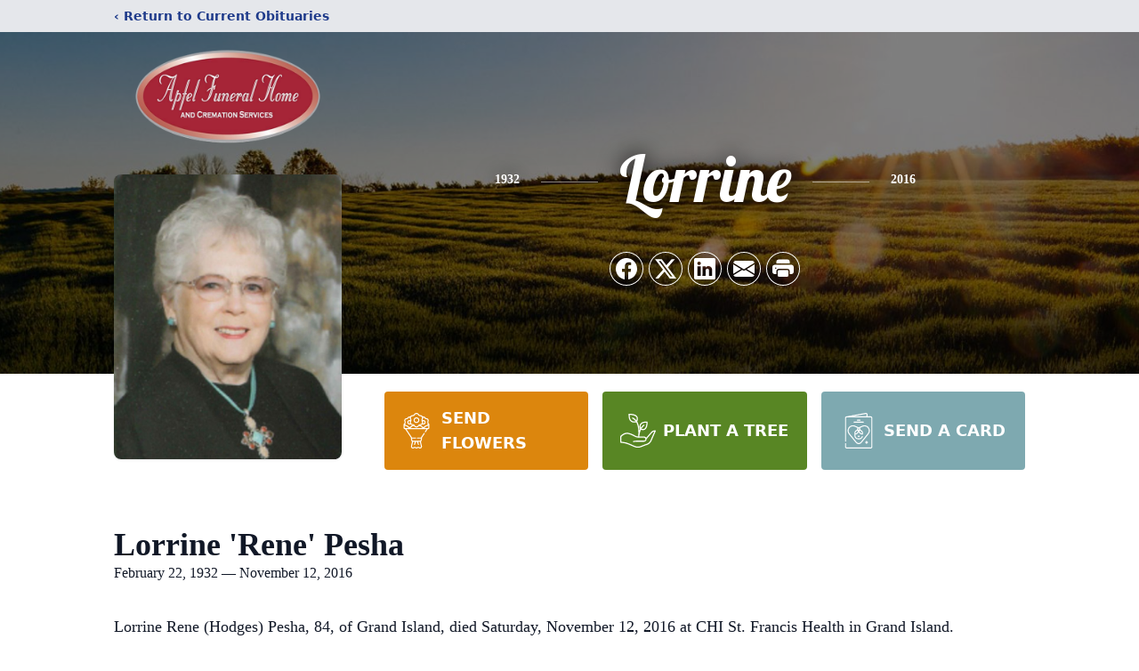

--- FILE ---
content_type: text/html; charset=utf-8
request_url: https://www.google.com/recaptcha/enterprise/anchor?ar=1&k=6LcwEBkoAAAAACMl6KfgmqC3vm4Qd4XFlUk4lhug&co=aHR0cHM6Ly93d3cuYXBmZWxmdW5lcmFsaG9tZS5jb206NDQz&hl=en&type=image&v=TkacYOdEJbdB_JjX802TMer9&theme=light&size=invisible&badge=bottomright&anchor-ms=20000&execute-ms=15000&cb=7avhzitw9wun
body_size: 47601
content:
<!DOCTYPE HTML><html dir="ltr" lang="en"><head><meta http-equiv="Content-Type" content="text/html; charset=UTF-8">
<meta http-equiv="X-UA-Compatible" content="IE=edge">
<title>reCAPTCHA</title>
<style type="text/css">
/* cyrillic-ext */
@font-face {
  font-family: 'Roboto';
  font-style: normal;
  font-weight: 400;
  font-stretch: 100%;
  src: url(//fonts.gstatic.com/s/roboto/v48/KFO7CnqEu92Fr1ME7kSn66aGLdTylUAMa3GUBHMdazTgWw.woff2) format('woff2');
  unicode-range: U+0460-052F, U+1C80-1C8A, U+20B4, U+2DE0-2DFF, U+A640-A69F, U+FE2E-FE2F;
}
/* cyrillic */
@font-face {
  font-family: 'Roboto';
  font-style: normal;
  font-weight: 400;
  font-stretch: 100%;
  src: url(//fonts.gstatic.com/s/roboto/v48/KFO7CnqEu92Fr1ME7kSn66aGLdTylUAMa3iUBHMdazTgWw.woff2) format('woff2');
  unicode-range: U+0301, U+0400-045F, U+0490-0491, U+04B0-04B1, U+2116;
}
/* greek-ext */
@font-face {
  font-family: 'Roboto';
  font-style: normal;
  font-weight: 400;
  font-stretch: 100%;
  src: url(//fonts.gstatic.com/s/roboto/v48/KFO7CnqEu92Fr1ME7kSn66aGLdTylUAMa3CUBHMdazTgWw.woff2) format('woff2');
  unicode-range: U+1F00-1FFF;
}
/* greek */
@font-face {
  font-family: 'Roboto';
  font-style: normal;
  font-weight: 400;
  font-stretch: 100%;
  src: url(//fonts.gstatic.com/s/roboto/v48/KFO7CnqEu92Fr1ME7kSn66aGLdTylUAMa3-UBHMdazTgWw.woff2) format('woff2');
  unicode-range: U+0370-0377, U+037A-037F, U+0384-038A, U+038C, U+038E-03A1, U+03A3-03FF;
}
/* math */
@font-face {
  font-family: 'Roboto';
  font-style: normal;
  font-weight: 400;
  font-stretch: 100%;
  src: url(//fonts.gstatic.com/s/roboto/v48/KFO7CnqEu92Fr1ME7kSn66aGLdTylUAMawCUBHMdazTgWw.woff2) format('woff2');
  unicode-range: U+0302-0303, U+0305, U+0307-0308, U+0310, U+0312, U+0315, U+031A, U+0326-0327, U+032C, U+032F-0330, U+0332-0333, U+0338, U+033A, U+0346, U+034D, U+0391-03A1, U+03A3-03A9, U+03B1-03C9, U+03D1, U+03D5-03D6, U+03F0-03F1, U+03F4-03F5, U+2016-2017, U+2034-2038, U+203C, U+2040, U+2043, U+2047, U+2050, U+2057, U+205F, U+2070-2071, U+2074-208E, U+2090-209C, U+20D0-20DC, U+20E1, U+20E5-20EF, U+2100-2112, U+2114-2115, U+2117-2121, U+2123-214F, U+2190, U+2192, U+2194-21AE, U+21B0-21E5, U+21F1-21F2, U+21F4-2211, U+2213-2214, U+2216-22FF, U+2308-230B, U+2310, U+2319, U+231C-2321, U+2336-237A, U+237C, U+2395, U+239B-23B7, U+23D0, U+23DC-23E1, U+2474-2475, U+25AF, U+25B3, U+25B7, U+25BD, U+25C1, U+25CA, U+25CC, U+25FB, U+266D-266F, U+27C0-27FF, U+2900-2AFF, U+2B0E-2B11, U+2B30-2B4C, U+2BFE, U+3030, U+FF5B, U+FF5D, U+1D400-1D7FF, U+1EE00-1EEFF;
}
/* symbols */
@font-face {
  font-family: 'Roboto';
  font-style: normal;
  font-weight: 400;
  font-stretch: 100%;
  src: url(//fonts.gstatic.com/s/roboto/v48/KFO7CnqEu92Fr1ME7kSn66aGLdTylUAMaxKUBHMdazTgWw.woff2) format('woff2');
  unicode-range: U+0001-000C, U+000E-001F, U+007F-009F, U+20DD-20E0, U+20E2-20E4, U+2150-218F, U+2190, U+2192, U+2194-2199, U+21AF, U+21E6-21F0, U+21F3, U+2218-2219, U+2299, U+22C4-22C6, U+2300-243F, U+2440-244A, U+2460-24FF, U+25A0-27BF, U+2800-28FF, U+2921-2922, U+2981, U+29BF, U+29EB, U+2B00-2BFF, U+4DC0-4DFF, U+FFF9-FFFB, U+10140-1018E, U+10190-1019C, U+101A0, U+101D0-101FD, U+102E0-102FB, U+10E60-10E7E, U+1D2C0-1D2D3, U+1D2E0-1D37F, U+1F000-1F0FF, U+1F100-1F1AD, U+1F1E6-1F1FF, U+1F30D-1F30F, U+1F315, U+1F31C, U+1F31E, U+1F320-1F32C, U+1F336, U+1F378, U+1F37D, U+1F382, U+1F393-1F39F, U+1F3A7-1F3A8, U+1F3AC-1F3AF, U+1F3C2, U+1F3C4-1F3C6, U+1F3CA-1F3CE, U+1F3D4-1F3E0, U+1F3ED, U+1F3F1-1F3F3, U+1F3F5-1F3F7, U+1F408, U+1F415, U+1F41F, U+1F426, U+1F43F, U+1F441-1F442, U+1F444, U+1F446-1F449, U+1F44C-1F44E, U+1F453, U+1F46A, U+1F47D, U+1F4A3, U+1F4B0, U+1F4B3, U+1F4B9, U+1F4BB, U+1F4BF, U+1F4C8-1F4CB, U+1F4D6, U+1F4DA, U+1F4DF, U+1F4E3-1F4E6, U+1F4EA-1F4ED, U+1F4F7, U+1F4F9-1F4FB, U+1F4FD-1F4FE, U+1F503, U+1F507-1F50B, U+1F50D, U+1F512-1F513, U+1F53E-1F54A, U+1F54F-1F5FA, U+1F610, U+1F650-1F67F, U+1F687, U+1F68D, U+1F691, U+1F694, U+1F698, U+1F6AD, U+1F6B2, U+1F6B9-1F6BA, U+1F6BC, U+1F6C6-1F6CF, U+1F6D3-1F6D7, U+1F6E0-1F6EA, U+1F6F0-1F6F3, U+1F6F7-1F6FC, U+1F700-1F7FF, U+1F800-1F80B, U+1F810-1F847, U+1F850-1F859, U+1F860-1F887, U+1F890-1F8AD, U+1F8B0-1F8BB, U+1F8C0-1F8C1, U+1F900-1F90B, U+1F93B, U+1F946, U+1F984, U+1F996, U+1F9E9, U+1FA00-1FA6F, U+1FA70-1FA7C, U+1FA80-1FA89, U+1FA8F-1FAC6, U+1FACE-1FADC, U+1FADF-1FAE9, U+1FAF0-1FAF8, U+1FB00-1FBFF;
}
/* vietnamese */
@font-face {
  font-family: 'Roboto';
  font-style: normal;
  font-weight: 400;
  font-stretch: 100%;
  src: url(//fonts.gstatic.com/s/roboto/v48/KFO7CnqEu92Fr1ME7kSn66aGLdTylUAMa3OUBHMdazTgWw.woff2) format('woff2');
  unicode-range: U+0102-0103, U+0110-0111, U+0128-0129, U+0168-0169, U+01A0-01A1, U+01AF-01B0, U+0300-0301, U+0303-0304, U+0308-0309, U+0323, U+0329, U+1EA0-1EF9, U+20AB;
}
/* latin-ext */
@font-face {
  font-family: 'Roboto';
  font-style: normal;
  font-weight: 400;
  font-stretch: 100%;
  src: url(//fonts.gstatic.com/s/roboto/v48/KFO7CnqEu92Fr1ME7kSn66aGLdTylUAMa3KUBHMdazTgWw.woff2) format('woff2');
  unicode-range: U+0100-02BA, U+02BD-02C5, U+02C7-02CC, U+02CE-02D7, U+02DD-02FF, U+0304, U+0308, U+0329, U+1D00-1DBF, U+1E00-1E9F, U+1EF2-1EFF, U+2020, U+20A0-20AB, U+20AD-20C0, U+2113, U+2C60-2C7F, U+A720-A7FF;
}
/* latin */
@font-face {
  font-family: 'Roboto';
  font-style: normal;
  font-weight: 400;
  font-stretch: 100%;
  src: url(//fonts.gstatic.com/s/roboto/v48/KFO7CnqEu92Fr1ME7kSn66aGLdTylUAMa3yUBHMdazQ.woff2) format('woff2');
  unicode-range: U+0000-00FF, U+0131, U+0152-0153, U+02BB-02BC, U+02C6, U+02DA, U+02DC, U+0304, U+0308, U+0329, U+2000-206F, U+20AC, U+2122, U+2191, U+2193, U+2212, U+2215, U+FEFF, U+FFFD;
}
/* cyrillic-ext */
@font-face {
  font-family: 'Roboto';
  font-style: normal;
  font-weight: 500;
  font-stretch: 100%;
  src: url(//fonts.gstatic.com/s/roboto/v48/KFO7CnqEu92Fr1ME7kSn66aGLdTylUAMa3GUBHMdazTgWw.woff2) format('woff2');
  unicode-range: U+0460-052F, U+1C80-1C8A, U+20B4, U+2DE0-2DFF, U+A640-A69F, U+FE2E-FE2F;
}
/* cyrillic */
@font-face {
  font-family: 'Roboto';
  font-style: normal;
  font-weight: 500;
  font-stretch: 100%;
  src: url(//fonts.gstatic.com/s/roboto/v48/KFO7CnqEu92Fr1ME7kSn66aGLdTylUAMa3iUBHMdazTgWw.woff2) format('woff2');
  unicode-range: U+0301, U+0400-045F, U+0490-0491, U+04B0-04B1, U+2116;
}
/* greek-ext */
@font-face {
  font-family: 'Roboto';
  font-style: normal;
  font-weight: 500;
  font-stretch: 100%;
  src: url(//fonts.gstatic.com/s/roboto/v48/KFO7CnqEu92Fr1ME7kSn66aGLdTylUAMa3CUBHMdazTgWw.woff2) format('woff2');
  unicode-range: U+1F00-1FFF;
}
/* greek */
@font-face {
  font-family: 'Roboto';
  font-style: normal;
  font-weight: 500;
  font-stretch: 100%;
  src: url(//fonts.gstatic.com/s/roboto/v48/KFO7CnqEu92Fr1ME7kSn66aGLdTylUAMa3-UBHMdazTgWw.woff2) format('woff2');
  unicode-range: U+0370-0377, U+037A-037F, U+0384-038A, U+038C, U+038E-03A1, U+03A3-03FF;
}
/* math */
@font-face {
  font-family: 'Roboto';
  font-style: normal;
  font-weight: 500;
  font-stretch: 100%;
  src: url(//fonts.gstatic.com/s/roboto/v48/KFO7CnqEu92Fr1ME7kSn66aGLdTylUAMawCUBHMdazTgWw.woff2) format('woff2');
  unicode-range: U+0302-0303, U+0305, U+0307-0308, U+0310, U+0312, U+0315, U+031A, U+0326-0327, U+032C, U+032F-0330, U+0332-0333, U+0338, U+033A, U+0346, U+034D, U+0391-03A1, U+03A3-03A9, U+03B1-03C9, U+03D1, U+03D5-03D6, U+03F0-03F1, U+03F4-03F5, U+2016-2017, U+2034-2038, U+203C, U+2040, U+2043, U+2047, U+2050, U+2057, U+205F, U+2070-2071, U+2074-208E, U+2090-209C, U+20D0-20DC, U+20E1, U+20E5-20EF, U+2100-2112, U+2114-2115, U+2117-2121, U+2123-214F, U+2190, U+2192, U+2194-21AE, U+21B0-21E5, U+21F1-21F2, U+21F4-2211, U+2213-2214, U+2216-22FF, U+2308-230B, U+2310, U+2319, U+231C-2321, U+2336-237A, U+237C, U+2395, U+239B-23B7, U+23D0, U+23DC-23E1, U+2474-2475, U+25AF, U+25B3, U+25B7, U+25BD, U+25C1, U+25CA, U+25CC, U+25FB, U+266D-266F, U+27C0-27FF, U+2900-2AFF, U+2B0E-2B11, U+2B30-2B4C, U+2BFE, U+3030, U+FF5B, U+FF5D, U+1D400-1D7FF, U+1EE00-1EEFF;
}
/* symbols */
@font-face {
  font-family: 'Roboto';
  font-style: normal;
  font-weight: 500;
  font-stretch: 100%;
  src: url(//fonts.gstatic.com/s/roboto/v48/KFO7CnqEu92Fr1ME7kSn66aGLdTylUAMaxKUBHMdazTgWw.woff2) format('woff2');
  unicode-range: U+0001-000C, U+000E-001F, U+007F-009F, U+20DD-20E0, U+20E2-20E4, U+2150-218F, U+2190, U+2192, U+2194-2199, U+21AF, U+21E6-21F0, U+21F3, U+2218-2219, U+2299, U+22C4-22C6, U+2300-243F, U+2440-244A, U+2460-24FF, U+25A0-27BF, U+2800-28FF, U+2921-2922, U+2981, U+29BF, U+29EB, U+2B00-2BFF, U+4DC0-4DFF, U+FFF9-FFFB, U+10140-1018E, U+10190-1019C, U+101A0, U+101D0-101FD, U+102E0-102FB, U+10E60-10E7E, U+1D2C0-1D2D3, U+1D2E0-1D37F, U+1F000-1F0FF, U+1F100-1F1AD, U+1F1E6-1F1FF, U+1F30D-1F30F, U+1F315, U+1F31C, U+1F31E, U+1F320-1F32C, U+1F336, U+1F378, U+1F37D, U+1F382, U+1F393-1F39F, U+1F3A7-1F3A8, U+1F3AC-1F3AF, U+1F3C2, U+1F3C4-1F3C6, U+1F3CA-1F3CE, U+1F3D4-1F3E0, U+1F3ED, U+1F3F1-1F3F3, U+1F3F5-1F3F7, U+1F408, U+1F415, U+1F41F, U+1F426, U+1F43F, U+1F441-1F442, U+1F444, U+1F446-1F449, U+1F44C-1F44E, U+1F453, U+1F46A, U+1F47D, U+1F4A3, U+1F4B0, U+1F4B3, U+1F4B9, U+1F4BB, U+1F4BF, U+1F4C8-1F4CB, U+1F4D6, U+1F4DA, U+1F4DF, U+1F4E3-1F4E6, U+1F4EA-1F4ED, U+1F4F7, U+1F4F9-1F4FB, U+1F4FD-1F4FE, U+1F503, U+1F507-1F50B, U+1F50D, U+1F512-1F513, U+1F53E-1F54A, U+1F54F-1F5FA, U+1F610, U+1F650-1F67F, U+1F687, U+1F68D, U+1F691, U+1F694, U+1F698, U+1F6AD, U+1F6B2, U+1F6B9-1F6BA, U+1F6BC, U+1F6C6-1F6CF, U+1F6D3-1F6D7, U+1F6E0-1F6EA, U+1F6F0-1F6F3, U+1F6F7-1F6FC, U+1F700-1F7FF, U+1F800-1F80B, U+1F810-1F847, U+1F850-1F859, U+1F860-1F887, U+1F890-1F8AD, U+1F8B0-1F8BB, U+1F8C0-1F8C1, U+1F900-1F90B, U+1F93B, U+1F946, U+1F984, U+1F996, U+1F9E9, U+1FA00-1FA6F, U+1FA70-1FA7C, U+1FA80-1FA89, U+1FA8F-1FAC6, U+1FACE-1FADC, U+1FADF-1FAE9, U+1FAF0-1FAF8, U+1FB00-1FBFF;
}
/* vietnamese */
@font-face {
  font-family: 'Roboto';
  font-style: normal;
  font-weight: 500;
  font-stretch: 100%;
  src: url(//fonts.gstatic.com/s/roboto/v48/KFO7CnqEu92Fr1ME7kSn66aGLdTylUAMa3OUBHMdazTgWw.woff2) format('woff2');
  unicode-range: U+0102-0103, U+0110-0111, U+0128-0129, U+0168-0169, U+01A0-01A1, U+01AF-01B0, U+0300-0301, U+0303-0304, U+0308-0309, U+0323, U+0329, U+1EA0-1EF9, U+20AB;
}
/* latin-ext */
@font-face {
  font-family: 'Roboto';
  font-style: normal;
  font-weight: 500;
  font-stretch: 100%;
  src: url(//fonts.gstatic.com/s/roboto/v48/KFO7CnqEu92Fr1ME7kSn66aGLdTylUAMa3KUBHMdazTgWw.woff2) format('woff2');
  unicode-range: U+0100-02BA, U+02BD-02C5, U+02C7-02CC, U+02CE-02D7, U+02DD-02FF, U+0304, U+0308, U+0329, U+1D00-1DBF, U+1E00-1E9F, U+1EF2-1EFF, U+2020, U+20A0-20AB, U+20AD-20C0, U+2113, U+2C60-2C7F, U+A720-A7FF;
}
/* latin */
@font-face {
  font-family: 'Roboto';
  font-style: normal;
  font-weight: 500;
  font-stretch: 100%;
  src: url(//fonts.gstatic.com/s/roboto/v48/KFO7CnqEu92Fr1ME7kSn66aGLdTylUAMa3yUBHMdazQ.woff2) format('woff2');
  unicode-range: U+0000-00FF, U+0131, U+0152-0153, U+02BB-02BC, U+02C6, U+02DA, U+02DC, U+0304, U+0308, U+0329, U+2000-206F, U+20AC, U+2122, U+2191, U+2193, U+2212, U+2215, U+FEFF, U+FFFD;
}
/* cyrillic-ext */
@font-face {
  font-family: 'Roboto';
  font-style: normal;
  font-weight: 900;
  font-stretch: 100%;
  src: url(//fonts.gstatic.com/s/roboto/v48/KFO7CnqEu92Fr1ME7kSn66aGLdTylUAMa3GUBHMdazTgWw.woff2) format('woff2');
  unicode-range: U+0460-052F, U+1C80-1C8A, U+20B4, U+2DE0-2DFF, U+A640-A69F, U+FE2E-FE2F;
}
/* cyrillic */
@font-face {
  font-family: 'Roboto';
  font-style: normal;
  font-weight: 900;
  font-stretch: 100%;
  src: url(//fonts.gstatic.com/s/roboto/v48/KFO7CnqEu92Fr1ME7kSn66aGLdTylUAMa3iUBHMdazTgWw.woff2) format('woff2');
  unicode-range: U+0301, U+0400-045F, U+0490-0491, U+04B0-04B1, U+2116;
}
/* greek-ext */
@font-face {
  font-family: 'Roboto';
  font-style: normal;
  font-weight: 900;
  font-stretch: 100%;
  src: url(//fonts.gstatic.com/s/roboto/v48/KFO7CnqEu92Fr1ME7kSn66aGLdTylUAMa3CUBHMdazTgWw.woff2) format('woff2');
  unicode-range: U+1F00-1FFF;
}
/* greek */
@font-face {
  font-family: 'Roboto';
  font-style: normal;
  font-weight: 900;
  font-stretch: 100%;
  src: url(//fonts.gstatic.com/s/roboto/v48/KFO7CnqEu92Fr1ME7kSn66aGLdTylUAMa3-UBHMdazTgWw.woff2) format('woff2');
  unicode-range: U+0370-0377, U+037A-037F, U+0384-038A, U+038C, U+038E-03A1, U+03A3-03FF;
}
/* math */
@font-face {
  font-family: 'Roboto';
  font-style: normal;
  font-weight: 900;
  font-stretch: 100%;
  src: url(//fonts.gstatic.com/s/roboto/v48/KFO7CnqEu92Fr1ME7kSn66aGLdTylUAMawCUBHMdazTgWw.woff2) format('woff2');
  unicode-range: U+0302-0303, U+0305, U+0307-0308, U+0310, U+0312, U+0315, U+031A, U+0326-0327, U+032C, U+032F-0330, U+0332-0333, U+0338, U+033A, U+0346, U+034D, U+0391-03A1, U+03A3-03A9, U+03B1-03C9, U+03D1, U+03D5-03D6, U+03F0-03F1, U+03F4-03F5, U+2016-2017, U+2034-2038, U+203C, U+2040, U+2043, U+2047, U+2050, U+2057, U+205F, U+2070-2071, U+2074-208E, U+2090-209C, U+20D0-20DC, U+20E1, U+20E5-20EF, U+2100-2112, U+2114-2115, U+2117-2121, U+2123-214F, U+2190, U+2192, U+2194-21AE, U+21B0-21E5, U+21F1-21F2, U+21F4-2211, U+2213-2214, U+2216-22FF, U+2308-230B, U+2310, U+2319, U+231C-2321, U+2336-237A, U+237C, U+2395, U+239B-23B7, U+23D0, U+23DC-23E1, U+2474-2475, U+25AF, U+25B3, U+25B7, U+25BD, U+25C1, U+25CA, U+25CC, U+25FB, U+266D-266F, U+27C0-27FF, U+2900-2AFF, U+2B0E-2B11, U+2B30-2B4C, U+2BFE, U+3030, U+FF5B, U+FF5D, U+1D400-1D7FF, U+1EE00-1EEFF;
}
/* symbols */
@font-face {
  font-family: 'Roboto';
  font-style: normal;
  font-weight: 900;
  font-stretch: 100%;
  src: url(//fonts.gstatic.com/s/roboto/v48/KFO7CnqEu92Fr1ME7kSn66aGLdTylUAMaxKUBHMdazTgWw.woff2) format('woff2');
  unicode-range: U+0001-000C, U+000E-001F, U+007F-009F, U+20DD-20E0, U+20E2-20E4, U+2150-218F, U+2190, U+2192, U+2194-2199, U+21AF, U+21E6-21F0, U+21F3, U+2218-2219, U+2299, U+22C4-22C6, U+2300-243F, U+2440-244A, U+2460-24FF, U+25A0-27BF, U+2800-28FF, U+2921-2922, U+2981, U+29BF, U+29EB, U+2B00-2BFF, U+4DC0-4DFF, U+FFF9-FFFB, U+10140-1018E, U+10190-1019C, U+101A0, U+101D0-101FD, U+102E0-102FB, U+10E60-10E7E, U+1D2C0-1D2D3, U+1D2E0-1D37F, U+1F000-1F0FF, U+1F100-1F1AD, U+1F1E6-1F1FF, U+1F30D-1F30F, U+1F315, U+1F31C, U+1F31E, U+1F320-1F32C, U+1F336, U+1F378, U+1F37D, U+1F382, U+1F393-1F39F, U+1F3A7-1F3A8, U+1F3AC-1F3AF, U+1F3C2, U+1F3C4-1F3C6, U+1F3CA-1F3CE, U+1F3D4-1F3E0, U+1F3ED, U+1F3F1-1F3F3, U+1F3F5-1F3F7, U+1F408, U+1F415, U+1F41F, U+1F426, U+1F43F, U+1F441-1F442, U+1F444, U+1F446-1F449, U+1F44C-1F44E, U+1F453, U+1F46A, U+1F47D, U+1F4A3, U+1F4B0, U+1F4B3, U+1F4B9, U+1F4BB, U+1F4BF, U+1F4C8-1F4CB, U+1F4D6, U+1F4DA, U+1F4DF, U+1F4E3-1F4E6, U+1F4EA-1F4ED, U+1F4F7, U+1F4F9-1F4FB, U+1F4FD-1F4FE, U+1F503, U+1F507-1F50B, U+1F50D, U+1F512-1F513, U+1F53E-1F54A, U+1F54F-1F5FA, U+1F610, U+1F650-1F67F, U+1F687, U+1F68D, U+1F691, U+1F694, U+1F698, U+1F6AD, U+1F6B2, U+1F6B9-1F6BA, U+1F6BC, U+1F6C6-1F6CF, U+1F6D3-1F6D7, U+1F6E0-1F6EA, U+1F6F0-1F6F3, U+1F6F7-1F6FC, U+1F700-1F7FF, U+1F800-1F80B, U+1F810-1F847, U+1F850-1F859, U+1F860-1F887, U+1F890-1F8AD, U+1F8B0-1F8BB, U+1F8C0-1F8C1, U+1F900-1F90B, U+1F93B, U+1F946, U+1F984, U+1F996, U+1F9E9, U+1FA00-1FA6F, U+1FA70-1FA7C, U+1FA80-1FA89, U+1FA8F-1FAC6, U+1FACE-1FADC, U+1FADF-1FAE9, U+1FAF0-1FAF8, U+1FB00-1FBFF;
}
/* vietnamese */
@font-face {
  font-family: 'Roboto';
  font-style: normal;
  font-weight: 900;
  font-stretch: 100%;
  src: url(//fonts.gstatic.com/s/roboto/v48/KFO7CnqEu92Fr1ME7kSn66aGLdTylUAMa3OUBHMdazTgWw.woff2) format('woff2');
  unicode-range: U+0102-0103, U+0110-0111, U+0128-0129, U+0168-0169, U+01A0-01A1, U+01AF-01B0, U+0300-0301, U+0303-0304, U+0308-0309, U+0323, U+0329, U+1EA0-1EF9, U+20AB;
}
/* latin-ext */
@font-face {
  font-family: 'Roboto';
  font-style: normal;
  font-weight: 900;
  font-stretch: 100%;
  src: url(//fonts.gstatic.com/s/roboto/v48/KFO7CnqEu92Fr1ME7kSn66aGLdTylUAMa3KUBHMdazTgWw.woff2) format('woff2');
  unicode-range: U+0100-02BA, U+02BD-02C5, U+02C7-02CC, U+02CE-02D7, U+02DD-02FF, U+0304, U+0308, U+0329, U+1D00-1DBF, U+1E00-1E9F, U+1EF2-1EFF, U+2020, U+20A0-20AB, U+20AD-20C0, U+2113, U+2C60-2C7F, U+A720-A7FF;
}
/* latin */
@font-face {
  font-family: 'Roboto';
  font-style: normal;
  font-weight: 900;
  font-stretch: 100%;
  src: url(//fonts.gstatic.com/s/roboto/v48/KFO7CnqEu92Fr1ME7kSn66aGLdTylUAMa3yUBHMdazQ.woff2) format('woff2');
  unicode-range: U+0000-00FF, U+0131, U+0152-0153, U+02BB-02BC, U+02C6, U+02DA, U+02DC, U+0304, U+0308, U+0329, U+2000-206F, U+20AC, U+2122, U+2191, U+2193, U+2212, U+2215, U+FEFF, U+FFFD;
}

</style>
<link rel="stylesheet" type="text/css" href="https://www.gstatic.com/recaptcha/releases/TkacYOdEJbdB_JjX802TMer9/styles__ltr.css">
<script nonce="wnCaicTm3tXvMaHR_qLTrQ" type="text/javascript">window['__recaptcha_api'] = 'https://www.google.com/recaptcha/enterprise/';</script>
<script type="text/javascript" src="https://www.gstatic.com/recaptcha/releases/TkacYOdEJbdB_JjX802TMer9/recaptcha__en.js" nonce="wnCaicTm3tXvMaHR_qLTrQ">
      
    </script></head>
<body><div id="rc-anchor-alert" class="rc-anchor-alert"></div>
<input type="hidden" id="recaptcha-token" value="[base64]">
<script type="text/javascript" nonce="wnCaicTm3tXvMaHR_qLTrQ">
      recaptcha.anchor.Main.init("[\x22ainput\x22,[\x22bgdata\x22,\x22\x22,\[base64]/[base64]/e2RvbmU6ZmFsc2UsdmFsdWU6ZVtIKytdfTp7ZG9uZTp0cnVlfX19LGkxPWZ1bmN0aW9uKGUsSCl7SC5ILmxlbmd0aD4xMDQ/[base64]/[base64]/[base64]/[base64]/[base64]/[base64]/[base64]/[base64]/[base64]/RXAoZS5QLGUpOlFVKHRydWUsOCxlKX0sRT1mdW5jdGlvbihlLEgsRixoLEssUCl7aWYoSC5oLmxlbmd0aCl7SC5CSD0oSC5vJiYiOlRRUjpUUVI6IigpLEYpLEgubz10cnVlO3RyeXtLPUguSigpLEguWj1LLEguTz0wLEgudT0wLEgudj1LLFA9T3AoRixIKSxlPWU/[base64]/[base64]/[base64]/[base64]\x22,\[base64]\x22,\x22w6RPw6PCllonOyQUDk41JEfCg8OdwoxPSmbDsMOhLg7CkG5WwqHDvcKQwp7DhcK/bAJyFSVqP248dFjDhsOMPgQLwrHDgQXDj8O0CXBtw64Xwpt/[base64]/DoRJUMjQ7w5FLwpgadMKkXVnDsxRpUXPDvMK9wq5+UMKaUsKnwpAJXsOkw71RL2ITwq3DvcKcNFLDmMOewovDp8KcTyV1w5J/[base64]/CjGFxwobDtzs0AEHCqh83w4AVw5TDug9twoUJKgHCrsKjwpjCtEzDtsOfwro3Z8KjYMKQaQ0rwrbDjTPCpcKTaSBGQzErahnCgxgoZ0I/[base64]/CtsKld3oiw5B/[base64]/DssOVwpUlw5rCmD3DjAFow44SwqTDisOuwpU+agXDtMOaXjVcZlNow6lNEXvCn8OSBsKhOUpmwrdIwoNBAMKRZcO7w7/[base64]/wqMrOV5RwqkcCcOuwpvDojzDtMKKwpXClTzCqBLCucOdZ8O7P8KewpcIwpo9J8K+wroxacKdwp0Rw6vDhhHDpm5cTgDDnAlkNsKvwq3DrMO/[base64]/DscOCPGUgwonDi2/DrxvCl1jDrUrDk8Ogwpxow7Bfw5RXQCHDt07Dpz/DksObVA49TcOYdEseYGzDkWoUEwbCtVJqK8OLwqkSLxERYRDDssK3DWBEwozDkxnDssK4w7o7GEnDpMOyAV/DkBQ6aMK2YmIQw4HDvlTDiMKZw6Rvw4gKDcOpV37Cn8KPwqlGd2bDqcKtQwjDjMK/eMOnwrzCkT8fwqPCmGRQw6oBN8OjH1/Cs3bDly3CrcKSCMOawps2dcOuEMO/LMOzBcKlSnXCkjV7VsKJX8KKfycTwqHCt8OdwpALLsOERFLDq8O/w5/CgWQsbMO8wqJswp4Cw4fCiV0yO8KbwpQ/MMOKwqUhVWlxw5/DsMKsLsK/[base64]/wqVnJADDnsO2wprCpCg8e8KqSsKxw7MWLH9CwpAmG8Kbc8OpZnZ/[base64]/[base64]/DrHfDtMO3w5nDrFASw55yVDlow7bDrz/DuD9LLU3Dmxl9w77DmAbCnsK4wo3DoinDm8Oaw6d4w6knwrZBwq7DkMOJw43Cm2doDwtQTAQiwr/Dg8O4wrXCq8Kmw7fDjGXCtwsuZwN9acKkJHrDnBQ2w4XCpMKvLsOvwpoHH8Ktw7nCucK3wpo8w6DDpcOww7fDnsK9SsKQQzfCg8ONw53CiD3DhxjDjsKowprDkCRdw6IUw4pDw6/DrcKjJydDQwHDmcO8NC/Cr8KEw5jDgXs9w7rDm1XDtsKkwqrCgUrCix8NKEUFwqLDr3rChWt0VsOVwo88Gj3DkDsFVcK3w7HDk0t5wrfCsMORcwnCuETDksKiVsObSnrDmsOnGTEPSHMtVHFDwq/CiRDCjhMGw7PCigLCnVxwLcKWwqDDvGXDjWYBw5vDgcOdMCnChsO2OcOmHkocQz/DvBJswrIYwqTDuVPDqWwLwpDDs8OoTcK6LsKPw5nDrcK8w4FeHsOKaMKLcmrDvAbDolNpPCXCqMOWwqYmdX0iw6nDtnkLfiXCkk4eNMK+Q2lUw4HCp3fCpEcFw6Rrwr9yGDPDmsKzPFAXJ2ZGwrjDgSxxwo3DuMOjQ2PCg8OSw7/Dj2/DhGXCncKkwonCncK4w6s9QMOZw43Cp2rCswTCqFLCiQRdwpIvw4LDrw3Dkz45DcKMQ8KWwqNGw5JGPSPCmjJOwo8PAcKJFCdWw7o7woVvwo0lw5TCksOzw6PDg8OXwqQ8w79Yw6bDoMKNUhzCjMO9OMK0wq1VZcOfX1oVwqNpwoLCh8O/ICFnwrV0w5jClElpwqRWGx1WIcKKNTDCk8OjwpzDj1PCm1sQHmQYE8KzYsOVwrHDrQhISm7Dq8OAH8KyA3BVMFhDw63CjhdQL19fw7PDpsOBw5t3wpDDkH84bwISwrfDkTYEwofDmsOlw74jw6UCAH/[base64]/[base64]/Du8OjScO8N8OhEk4gVxFNwq3ClsOowqZIAsO8wpQTw7I7w5vDv8O1ODQ2BX7CjMODw7TCnx3Dk8OTS8OvUsOEW0DCocK0ecOSI8KKXUDDoUQ5UEbCjMKZPcKZw5LChcKjH8OIw40swrYdwr7Dhj9FfhzDv1/DqTRLEcKnUsOWCMKNAsKOFsO9w6kEw5fCiDDCtsOSHcO4wrjCvi7CrcO8w7dTZVAzwpoUw5vCmF7DswnDtGUubcOFQsOzw4RuX8K6w7Z/[base64]/OsKYdsOzw6XDucKSMmzCrBNwDks/[base64]/[base64]/YALDk2pxw4nDo3IGw6I0wrBVwq3CssOkwr7CmTVjwpbDqTtUEMK/B1AyecOfWlBhwoJDw5wWNmjDkHfCqMKzw5RVw63Cj8ObwpFgwrJCw7JIw6bCvMO8TsK/Ex9/TH/CncKPwq90wpzDksKew7UBfxptf2U/[base64]/ChCnDn8OPZMKkw6ZAwqJLw7M/OcOow7bDpn0yNcO4f2XDjULDrcOQc1vDjhxBbWZBWsKTLjEtwrUGwobCtFxDw63DnsKkw6bCj3QOIsO9w4/Dj8OXwpNJwoYODmUpTAfCsxvDmx/DvmDCnMKlHMKow5XDtHHCmj5Swo4FPcK3H2rCmMK6wqDCu8KRJsK8cT54w6p1w503wr40woMdEsKLDTwnaSt1fcOWT1nClcOMw5tDwqHDlhFlw4QbwqwNwoENdkdpAWwyBMOFejXCnnnCu8OARH8vwoDDk8Onw60jwq/ClmE4ThUdwrnCjcKUOMORHMKkw6JvZnXChD7DhUt/[base64]/Cv8OhFQVGwr3Dm8OzwrnDhMOEXcKXdVB9w6MAwok6wozDmMOIwqJVB27Co8Kxw6FgfxYdw4J7dMKfOwPCgG8CWnR0wrJKR8O3HsKIw7hQw7NnJMKyUBVvwqJcwo3Dv8KwR21gw43Cm8KjwoHDucOLM2DDvWM3w6vDkQEbWsO+EXZDUl/DnRzCqkZsw6ovYXtQwrp1U8O5Wz0gw77DkCrDtMKfwpxzwqzDgMOhwqPCvH8Xb8OjwoPCoMK8Z8OhXS7Ctj3CtkLDu8OQdMKEw7kzwr/DtBM+wrl2wrjCi18bw4HCqXrCrcOKwonDnsOsNsK5dD1Dw5/DhWcrT8Kiw4oowp5Aw6ptHSsZT8KNw7BpBg5Twol7w6TDpi1ucMK1Jk80MC/Cp03DqRtVwpd5w5fDkMOOMcKZVl1cc8OAHsODwrsfwpFuGgHDpCd7G8K5Rj3CnBbDkcK0wr41ScOubcODwo4VwqJow7jCvz9Vwoh6wopnYsK5MEN2wpHDjMKXK0/[base64]/w5zCt8Kcw5DChcK0wpnDpUzCshPDnmBkcMKSEcOCLgpVwqh/wohnwoLCvcObH1HDiVdiN8KjMSnDsjQpLMO9woHChMOHwp7Cr8O/Cl/DjcOgw5JCw6DDnlvDjBM6wr3DsF8QwrHCpMOJZMKQw5DDt8K8FTk6w4zDm1UnPsKDwosAE8KZw5safSkvBcOLUsOvF0HDkj5dwrt6w7rDv8KqwowAasO5w4TDksOFwr/DnEPDiVttwrfCl8K6wpjCgsO2DsKkwo8LUnNRX8O3w4/Cnx4sFBHCocO6SVBtwq7Drh1+wrRkRcKRDcKTQMO+VRRNEsK6w7fDumZhw7JWFsKLwrlXUXDCkMK8wqjCr8OFbcOnL1TChQp3wro2w6ZPIzTDmsKpXsOkwoB0P8OucRTDtsKgwqzCoFIsw5N5R8KRwqdEa8OtYmRGwr0fwpzCkMOSw4dewo4sw6FWZ3jCnsKLwo/DmcOZwoIiKsOGw5TDl34Bwr7DucOOwoLDkU4IKcKnwpQGDjQKDcKYw73CjcK4w6l5FTVMw7ZGw4PCp1jDnj0leMKww7TCuzHDjcKNQcO4W8OvwqVXwqh9Pzofw4LCpl/CrsOSFsOsw7Fgw7FyO8OvwqBVwpTDmihcGwQqaHFaw6tDecKuw6VAw5vDg8Oyw4U5w5rDpmTCqsKcwqXDqD3DnHQLwqghPEPCsllgw4nCtRDDhgLDq8OxwprCs8OLUcKRwq1OwpQQLGZpZEtBw4Npw7DDk0XDqMOZwo7CssKdwq3DjsKHU3BFCRJeNn5VKE/[base64]/CrBV2woRdw5jClEhzQjhiw5bCv1QCwqp/N8OSF8OdGzkWNj99wp/Cmn57wpbClkjCu3LDsMKIVXvCrm9aAcOhw6Vpw5woAMO9VWkMVcO4NsKNwr9Kw4sbZQxHV8OrwrjCrMOhO8K5Zj/CvMKlBMKRwpHDsMOqw6YYw4DDqMOnwqJqIjElwq/DvsKgTVTDl8OAW8KpwpELQsO3fRBNMSbDlcOoZsKGwoPDhsKJe3/CkyHDlnnCtB9TT8OXVsOOwqHDhcO5woFowrxeQEJgOsOqwpQDU8ODdgPCmcKMXFbDsB1DWzYFHQrCncKZwoQ4EBDClsKCX3LDnhnCrcKRw51ic8OowrPCnMK9YcOdBAbDsMKSwp5VwrrCl8KVwonDk1DCm3YHw6sRwoo9w6/DmMKvw6nCr8KaFcK5BsKvw70VwpvDocKLwrxQw77CuwBAP8KpS8OEaAjCjsK5ECPCucOpw4oPw795w48tNMO2c8Kcw4EIw5DCk1/Dh8KzwonCpsKwDCsGw69TRcKrT8OMRsKqUMK5Qh3DtUACwpHDqMKawrnChnN3FcKYU1oudcOLw6cgwqVyNxHCijwAw695w47DicK1w78GVMOGwpDCgsO/bkPCh8K7w6Y0w6VJw54wZ8Kvw5VPwoZtEFjDoU3CvsOOw41+wp1nw6bDnMO8D8OBDBzDoMOZRcOXO1rDicKWAlHCpWRGc0DCpVrDoQobY8KBSsKawpnDpsOnY8KSwr5ow6AIVDIUwoc1woPCiMOnd8OYw5o0wohrDMKawrrChMKywooCC8Kuw4F5wpLCpG/CjsOzw6TCl8KXwp58M8KBWMKjwqfDkhrCmsKSw7U+Pi0scQzClcKNSGYPAsKEH0fDjMO1wqLDkzgJw7XDo37CkVHCuCFTfsKewozDrVF3wobCpRRuwqTCp2/[base64]/DnMOPbcOuw7AfWMO1XsOmw7dpw7QDwpzDh8K3fSbDuRLCih8gwobCv3nClcO1TMOowrQxbMKaIApZwo1PQMOGFGBEZhpDwonDqcO4w6zDpH0uesKgwoNlBGDCrjUoXMOFUMKLwqxOwqcdwrFBwr/CqMKaCsOqDMK4wo3DpGfDmXk5wqTCm8KoHMOaFsO5TcO9fsOKKMOAfcOaIHBlV8O6ezhqDX0ywq54BsO/w7zCkcOZwrbDgmHDoTTDisONTsKrTWhmwq8WEhRWIMKLw6ElIcOswobDqMOmbQQPBcK4wo/CkXRuwr3Dhw/CmCwEw6Y0Dw8rwp7DrGccIz/CuzI1w6vCjiTCl1sKw7JyH8OQw4nDv0LDisKRw4oOwqHCq09BwqtmXcOnUsKiasKgCVjDogsFCXp8NcOWB2wWwqnCnWXDmsKfwoHChcOCeDMVw7l+w79xenQlw5fDoAfDscO0GH/DrW7CgX3DhcK/WXV6MDIww5DCvcOLHsOmwrrClMK5csKjbcKcVQXCjcOmFmDCkMOjEzxpw485Tws2wrBCwq8FOMOowowRw4/CjcO5wp05TELCqlZlEHDDuwTDgMKiw6TDpsOhDcOIwo/DrXFtw5JSRsKAw6x/WWTCpMK/[base64]/ZsO7woJRXMKVGmbCgyzDomZJfsKdbULCnABEGsKrAsKpw5LCsQDDpkdawqQSwp8Mw6Zmw7HCkcOgw5/DuMOieQnCiH11GWF5MTA/w4tPwqsnwrpiw7VbWRjCljXDgsKiwpk2wr50w5HCgh4Hw5bCgAvDvsK5w4jClm/[base64]/Dh8KKCRLDqXLDrsOWM10Iw7rCr8KBw6jCn8O7wqLCgH4lwpTCuDnCqcKNPFBeZQlXwpbDk8OMw7jCgcKAw6E+dwomRxgtwrvDkRbDsX7CvcKjw7DDmMKyF0bDm2rCm8Oow7TDoMKmwqQJSRfCsxIkOj/CgMO1FlXCrFbCmMOGworCvUsYeDZuw7vDlnjCmSVsM1Bww6vDsRFRdxVNLcKuMsOgPQPDq8KkSMOTw68kRXViwrfCvMOqIMK5DxUIGMOWwrLCnQrCnUoQwpDDoMO7w5bCgcOew4DClcKHwq0/w67Cj8KXAcKGwovCoSNwwqtheSXCocKaw5/DvsKoO8KZRH7DucOKUSDDnmrDksKAw4YbBMKYw4nDtlLCnMKJQRdeMMKEKcKqwojDm8K1w6Yzwp7DoTMpw5rDo8OSw4JUTMKVccKdSmzCicOzA8K/wocqHUQ7Z8Kuw5JbwrhkW8OBBMKswrLChg/CoMOwC8OSRi7DtsOGWcOjLcOcw7ANworCjsOMBCY6M8KZWRsTwpB7wpERcRAvX8OKQyFmdsKdGRPCpyzCs8KjwqlLwqzCocOYw7jDj8OlJUM1wqcbccKHDWDDvcOBwpUtZStfwr/CpB/DoiwiA8Orwp9ow75ubsKgYsO+wrfDvms/LyF1U27DgHvCp2vChsOuwoTDhcKfBMKwGnZ2wqvDrh8FLsKUw5PCjkIKKhvCvxF5wpVRC8K5JhLDg8KyI8KmaidUNBUCOMOHVCXCscOGwrQnCWUrwoXCkk1Hw6fDpcOWSAsORDRrw6BawoPCrMOaw6HCqg/Cq8OCFMOtwrTCqD/DtVLCqAdPTMO7VzbCmMOvMsO2wqIOw6fCjhvCncK2wr88w7RkwqvCrGJ7FsOiHWw/woVTw5sWworCtgt1ZsKcw6dtwrTDmsO4woTChCM+BHLDhsKNwooxw67CiwxsV8O7DsKtw7hHw6woVxXDq8OBwpXDuDBpw7TCsGIPw4nDo0N7wqbDqmF5wq9/KBDDrUbCgcK1wo3CjMOewppQw4XCmcKvenfDm8K5WsKXwpVDwrEDw5/Cs0IGwpkuwrXCrigTw7bCo8OxwpobGTnCrV5Xw6vCsU/Dj3TCnsO6MsK/QMKFwr/Cv8KswonCtcKYAMKtwo/[base64]/DpsKaw6XDvMO8wr/DtWBnBEw8w4sZQC3DtcK2wpA2w68Ow5wYwqnDj8KhKGUJw5Zpw5DCiTfDgMKZFsODCMK+wo7Cm8KKc3IQwqExWloNA8OUw5vCmC7DtcOLwrEsecOvCgETw5DDow/DpAvDtXzCs8O/w4Vcd8OIw7vClsKSbMORwrwcwqzCoUzDu8Omb8Oqwo8BwrN/f344wp3Cj8Ombk98wrljw5DCkVZFwrACPiAsw5Irw4LDg8OyGF4vawLDrcObwptXWsKUwqbDlsOYOcK3XMOhEsKGERTCn8KRwrnChMOlB0RXdlXCtitVwp3CvVHCuMOTPMKTL8OJXRwLfsK4wrXDjMO8w69JJsORfMKFXsOoLsKWw6x5wqwVwq7DlkcRw4bDoEV2wq/Chgtsw7XDpnZ5aFFwZcK8w4EvR8KRPMOodMOBPsO/RE0ywop+DAzDgsOgw7LDqmPCslQtw71cbMOPIcKLwqzCqGxGVsOJw4DCrQ9rw5/CisOuw6Jvw4nDl8KQCS7Cn8OYRnoCw6fCuMKcwpAVwoQww7XDpg9gwp/[base64]/CuQ7DoTcFw5Q9dcONVCR8wpUjBQPDksOww5diwpRbW2vDu2hVdsKHw5VBBcOZNBHCl8KmwoTCtwHDnsODwrldw7hufcOsa8KLw6nDiMKzeRTCicOWw4rDl8OPNiTCiUvDtSx5wpAxwrbDgsOYTlPDiBnCqcOoNQXDncORwq5/JsK8w496w5lYKDZ9CMKJFWfDocOdw7pqworCrcKqw6lVBBrDvR7CpE1PwqYgwpAQaSE1w5UNcRbDn1BRw57Dg8OJSwVXwo05w4oowp/[base64]/ClBYGCMOpw5giC8OaImxmfXwew5otwpRGw6rCicOxOcOYw7vDh8OXaCY9F3/Dp8O3wqMIw7ZXwrzDm2bCgcKPwo1ZwrzCvCbDlMOnFR1BP33DmcObcyUMwqvDkw/Cn8Ohw4JBG2cKwqQTKsKkY8OSw6MXwocnRsK4w5nCocOuN8KLwr5kPxTDrWtvMsK3WgHCklAkwq7CiE0vw5kFIsKxRhjCpWDDiMObYGrComAlwoN+RMKlBcKRVFABcnHCkVfCssKvSELCpEvDn1x4CsO3w4ocwonDjMKLdHA4GigrRMOQwo/CqsKUwqnDsnc/w6RVaC7Cj8OmVCPDjMKww71KHcK+wrHDlBh6XMKpRA/Dti7CncKfVSx/w4ZgRk7DvwEPwrXCljnCgk1lw70ow77DqXgPEMK6XcK5wqkuwocTwq1swpvDkcKuwp7CnjjDrcOSThLDkMOTFsK3NhzDhDkUwr8BDMKBw6bCu8ONw79iwoNNwpsETSzDs2nCqhIFw6/DqMOnUMOIJXIxwpYFwp3CpsKxwq7CgcK/w4PCncKzwqJRw4k9XHYCwpYXQ8OLw6LDtghmEBM6e8Oewq7CmcOdMGDDk0LDqQdNGsKMw7XDicKHwpXDvEAcw5vCs8OGacKkwrVCBlDCv8OMQVoAw6/DrU7DtAITwq1dK3JackfDkEHClcKCH1bCjcKPwqJTacOWwq/ChsOnw77CusOiwpfDkDDDhFTDucO1Yn/CuMOETwbDo8OXwqLConDDiMKOOAnDqsKOfMKewqbDkzvDqg4Ew4UfPnPChMO0E8KmVsOzdMOXa8KPwocGWF7CpSTDgsKUGsKPw5PDpA/[base64]/fcK2wrjCqsKXwp7DsMKHM8KCwrA9wrpCasO/w7XCq8OVw6fDv8Kew5nCtCl+wpzCq0psJTfCtg3CoAYjwojCoMObZMO1wpHDpsKQw6QXcGzCrx7DosKqwrXCjW4ywpBAA8OKw5vCt8O3w5rCssKjfsKAIMKnwoPDv8Ouw6vCrTzCh3gjw7nCnwfCq0JlwoHDo0xgwp7CmBoxw4PDtmvDhGLCksKhIsOOBMKddcOvwrw/wprDjgvCkMOvw5ZSw4kbPhUSwq5ATVJvw7hlwolUw5luw4fChcOhMsODw5PDgcKYN8OHJVxtLsKILw/DuGTDsiHCssKPGcOzGcOVwr8qw4DDsGTCocO2wpzDvcOve0Vpw64SwoTDr8Kew5EfAnQJYsKMSCLCuMOWQlzDnMKJSsKwV3LDgR8pQsKJw5LCtzXDscOAT34QwqsdwpU4wp5JHx87wrRqw4nDhlkFW8KQd8OIwo1FdlQ/GknCmS4owp/DunrCnsKOdWXDl8OOBcOaw77Ds8O9O8OyG8OiM1/CoMKwNDx0wol+WMKPYcOowq7Dg2YmJVzClgotw4Evw45DSSMNNcKmZcK8wrQOw44Uw7djLsK6wow/woBJWMOPVsKbw48Pwo/CmMOyPVdDJTHCtMOpwojDsMO3w7DDuMKXwpxbBWvCucO8ZsO9wrLCv3BoIcK7wo1Kfn7CjMOnw6TDtjjDsMO2ERrDkhPCsltoXMKVKwHDssOSw74IwqXDq2M5DDJiGsOsw4IpVsKtw7kBVVPDpcKyfkvDqMOHw4ZPw4zDr8KAw5xpSgADw6jCugl/w4pNWCIxw7TDtsKVwp/[base64]/[base64]/[base64]/DisO2wpfCisOWSE/[base64]/[base64]/Dh8ObWSDDscKBwobDuF3CvFQvw6TDkcKNw7k0wpcSw6/Cu8Kzw6nCrlLDuMKcw5rDoSkkwp5fw5MTwp3DusKhSMKzw4EKGcKPYsKsVCvDk8KSwpBQw5vCi2DDmy0wCE/CowsSw4bDhUIQQRLCsiHCksOMQMKbwrEVeR/DmcKZGWk6w6jCnMO1w5TDpsKDf8O1wr1NOFzDqMOcbnsMw5XChUTCuMK+w7LDrXnDtE/[base64]/QcK0Y3hlw5tiWTI1eztSw4B3w4bDgcO9B8OAwpnCk3HCqsKAd8OJw69kw6c7w6IQLWpAbirDrhdTIcKywrFVNW/[base64]/JcK3wrNVw59MCVXCqsObwrrCqcOGwqHDicKBwoXCg2nCnMKvw6sPwrE4w5rCi1TDtjzDk3swd8Klw4xTwqrDhx7DqG3CnWAgKl3DiU/DrnQQw4wFVR/[base64]/Cm8Okw7/DlU7CqMO3w7VgwprDqjAxLlIfFm5Ow7hgw7LCgBvDiFjDvxQ7w5RYeDZXGzPDs8OPG8Oow4sJCQR0ZzDDnMK9cEpmW0QzYsOICcKxLCxidALCsMKYUMKTME1ZaRUScAACwr/[base64]/w7cuXMOJQcKqLcOMP8Ofw4bDvnDDuMKCNcOEUUTCmlzChHgXw5olwp/DoSnChWvCl8KNT8ORaBbCocOfHMKWdMO4KBvDmsOTw6TDv393AMO+NMKYw73CgzXDmcKhwrvCtsK1fsOlw6LCvsOkw4zDojYNDsKLesOZAAo+RcO+BgLDuTnCj8KmOMKXAMKZw7TCi8OlCHHCk8KZwp7Cmjtiw5HCk1QtYMKEQDxvwpPDtk/DlcO0w7jCgsOCw48/JsOpwpbCj8KRF8OIwo85w5zDhsK6w4TCu8KHF18VwqJqVFLDhF7CvFTClDvDkmLCrsODXCg3w7zDqFjDgVhvRw/CkcOAP8O+wqfCvsKVFcO7w4rDv8Ofw7hMUk0UbU4eEl8zw5rDlsOpwqDDsmsnVQABw5DCvSRkSMOYfGxZbMOSDEI3bg7CicK/wq8OKmXDqXDDqyPCtsOJBsKzw5wVdsOvwrDDuG/CpDDClwPDjcK3IkQGwp1LwpzClwfDjB0jw6NSDAgffcKYAMOLw4rCpcODW1XDnMKYQ8OawqIkYMKlw5oGw4DDvRg/RcKLPCFMU8Ouwqd+w4nCmnzClQ8PMWTCiMOiwqsFwoHCnQTCisKpw6RIw4t+GQbCgQp/wo/CicKnHsKzw6Fsw45wVMO+X14Lw4zDmS7DkMOEw6wHf24LcmjClHnCviw+wr/Dq0zCiMOWa13CnMKMf17ClMKmKXZQw7/DlsOXwqnDrcOUIk4jYMKxw59OGHxQwpl+CcK7dMKWw6JZZsKPJR49UsOzZ8Knw4vCu8KAw4UQNsONLUjDlsOTHTTClMK9wrvCiG/Ch8OuD0sED8OIwqPCtH5PwpnDscOZcMOtwoZUO8KuVjDCmsKtwqPCvRHCmBsUwrILZXFWw5DDuDx4w4YXw6TDv8KlwrTDk8OwExUIwrFUw6N8QsKJO3/[base64]/CgwHCmSBGwopNwoweI8OGw6vDm2ELY1dkw591MAppwqvCrEJCw6Ehw7RXwrZNDcObUFoawr3Dkm3ChsO/wqXCrcOawq1OFyvCrXQ4w5DCocOTwrs/wp8cwqbDpXzDoWnCvMOjV8KLwqkVRjIsf8OqW8KMM3xlXCBBV8OWScOScMKKw7NgJD1pwonCjcOtTsOIM8Oiwo/[base64]/[base64]/GAgtw6PDhMKtPxXColLDihJpw6nCvcOhfkcTQ3tqw5sBw6bCmSg8w6lZbMOVwqs5w5AKw7TCtwoRw6VhwrLDn3hKGcK7ecOfHH/DiE1dEMODw6JkwpDCqBx9wrxOwpkYXMOuw49Cw43Dk8Kvwqcie1XDplzCucKoNBfCrsOhQXHDlcKqw6czVT4yJSNOw60KU8KKBmFXE3A6IcOTLcOqw7IcbHrDuWsfwpAkwpJew6LCk2/CvcOEblg9WcKXG0BYPEjDvwk3C8KWwq8MRMK1S2PCkixpAAfDlcK/w67DgsKWw6bDvUzDl8K2IHPCnsONw5bCssKUw4VhSwRHw7IYfMKXwp9PwrRtLcKfc2zDi8Kzwo3DosKNwqDCjxB4w7F/YsK/w6vCvCPDs8O7TsOvw5l9wp4Rw4dcwqRnaWjDiWAhw48Hf8O0w6MjJ8KKSsKYNj1PwoPDhhDDgXvCuXrDr3nCoXbDlHAUchfDnVPDqlYefsOLwooVwqtwwoY/[base64]/[base64]/e8OrC14dwqMzfMOYw7Jrw7kbw53CpGo5w6/[base64]/aQl+dynCg1Eyw4gJBMK5OcOmwqcuwoQFw5PCp8ORL8Kww7h2wqvCvsOiwp4sw6vCpW/DksOpO0VUwoHCr0wyBsK6ZsKLwqzCq8O9wr/DmDTCpsOPT3Bhw6HDrmzDuXrCsF7CqMK4wrM1w5fCgMK2wowKYnJAWcOmZERUwoTDsC4qWDVQG8OiZ8Kvw4nDtHYzwoDDshlnw6XCh8OewoVAwprCl2vCg3jCpcKqSsKpNMORw6s+wrN1wqvCkMOmZEdPLTzCj8KKw7Ncw47Dsw04w7E/HsKuwqHDisKQOsOmwpjDlcKkw6Uqw7pMJ2kwwoc7CS/ChQvDlcOMGEvChmXDowFiFMO+wqrCuk4ZwpPCnsKQIE01w5vDoMOdPcKlJTLDnyXCvU0HwplrPzXDhcOow6IrUGjDtyTDmsOmFGjDjcK2VRArMsOoAzA6w6rDnMOKezhVw5RJE3kEwqNtNgjDrMOQw6IIPMKYw5DCscKLVTjCgMOJw4XDlz/Co8OUw4w9w5wwIm/Ck8KqA8OVXDDCjMK8EGzCjcONwrIqTBgIwrc+L3kqRcOswpgiwpzCu8O9w6oqXDPCnmggwqV+w68iwosvw7ERw6/CgsO4w40MfsKuGiDDmMKswq9twobDs3HDg8O7wqQ+FkB3w6DDt8Kdw4xNOhBRw7zCj3zCncOKWcKAw77CoUcIwrpGw4RAwq3CnMKQwqZUbXbClzrCtSDDhsKWTMKmwq0ow4/DncOEOiHCp0/CqU3CtQHCusOkBcK8b8KdUAzDu8KvwpvDnMOMS8Kpw7rDm8OtesK7J8KQBMOkw5REY8OgH8OSw67ClcKTwrUxwqxcwqYAw4UUw6nDisKbw5DCpsKXQn0hOwZsV01vwoMnw6PDsMKxw7rChUbCnsOSbCs9wqFILGwEw4VJe1PDuTTCqQQywpxaw4MKwph/[base64]/DhcOwEm3CqsK+wrvCuBd/KcKiw7huwpHDt8KsKsOsOzTDgXDCkwDDlmk+GsKKfRnClsK1wpZxwpIBdsKawq3CpxXDk8OhNhnCiHgjK8KmcsKDIHnCgQXCkX3Dh1sxTcKXwrvDpQ1ODnl+Vx9CV2Vxw69QAg7CgHrDnsKPw4jCt2k1fFrDqzkjI3TCk8O8w6ckTsKsXHkXwpxOcHggw4LDlcOFwr/CtgMJwqdVXCUQwpd2w53CnhB7wq1yFsKuwqnCq8OKw60Zw7ZWIMOcwpjDnMKvJ8OPwrnDvn/Cm1DCgMOdwrHCnRkqEzhBwoLDmyrDrMKJLSbCrjsSw6fDvx/CqXI9w6JswrPDkMOWwolowrTCjgHCosO6wqIcNgcuwq4hCcKfw6/[base64]/wo5wLi5maMO2w5TCnAzDshkKw5bDncOFOsOCw57Cl3LCocKMJsKlDGJfT8KRaysPw74Pwrx4w6pyw7Vmw650RMKiwqBlw43DhsOqwpANwoHDn1A/XcK8XcOPC8OWw67DtEwmX8KaJsKxR1fCkVfDlXvDrFNMREzCqR8ew7nDsVfCi1wEWcK6w6LDqsOPw5bDvxpDG8KFGT4fwrNmw7fDilDChMK+w7dow4fDp8OSacOMKsKjV8KxW8OvwpNUI8OAFFotdMKHwrTCmcO+wrjCqsKBw5zChMOWL0d/flDCi8OpH31KdUMpVS15w6/[base64]/[base64]/Tx7DncO8ASDClyxxw6zCkMKew4fDjWzDijjCicOow4sJw5PDokx0XMK/w4o5w5TCu07DkV7DpsONw6zCoTPCsMO9wrXDj0TDpcOBwqvCtcKkwrzDkV0AUsO6w4QBwr/[base64]/ClsKJBcObAwbDoVEcw6MQwqkKDMOreMOfwqHCqsKWwoB0QH1SL27CkT/DsQPCtsOvw6E+E8KDwprDiSoQeT/[base64]/CtXp5wqF8wqXCvMOCfsKdw5bCtw0xwqJ/FV/[base64]/[base64]/DvgvDucK6T8Orw5seQTw4w4YTwpU9dsKUw55oCQU6w6rDgF8cUsKdWHXCgjxXwr8jUgvDjMONd8Ouw5PCmXQzw7PCqcKOVVLDhV5+w68eEMKwZMOZUyloGsKSw7DDm8ONbjhrPDUVwqTCqRvDr0LDu8OLbAQ9DcKuMsOpw5RrKcO1w4vCki7DjgPCqg/Chl5wwqFtcH9Vw6TDrsKdWgbDvcOMw67CunJdwq89w5XDqg3CoMKCLcKlwrbDu8Kvw4LClz/DtcK5wr4/XXzCjMKZwr/DhW9hw6xXekDDri0xYcKRw7zCk3hQw4UpFE3CqcKvVUgiaGYgw7LCocOJeUHDoTNXw6khw53CtcOkX8KqAMODw6Rzw41KasKhw6vCjcO5USLCpw7DrUAXw7XCnSZSSsKxWC1EO2FNwoXCosKSJnMPRRDCt8O2woVSw4/Co8OVfsOMZcKcw4rCkwZYNFjDtT0awrwqw5PDnsO3aG5+wq/Clhduw7zCj8OFEcOoLMK8WwRQw7vDjTHCinjCv3ovUsK1w64JIy4KwrpvYTLDvywVdcKHwrPCsAVww6zCnznCpsOMwrbDn2rDi8KpMMOVw4PCszDDvMOPwpLClHHCmiBZwrI4wpgWJwvCvMOxw4PDpcOjS8O+Py/ClMONXjkxw7kPQTPDoR7Cl0g1NMOHcB7DjlvCvsOOwrHChsKba0I+wrPDrcKAw5IXw6wRw4fDqUbDvMKOwpd8w5NrwrJiw5w0Y8KuExfCo8OfwrfDucOIZcKiw7/DvmkLfcOnV3HDhSJ9d8Kae8O+w55yA2tZwo9qwrfCr8O7HWbDkMONa8OMRsKWwofCixIgBMKXw7A9TXjCgCbDvyvDkcOBw5hNGDDDpcK5wqrDkUFqXsOXwqrDicOAGzXClcOuwrAnRjF6w6Ylw7DDhMORbMOpw5HCkcKKw44Yw69nwqQPw5DDt8KmSsOjd3/ClMK3G0kjKkDChyVrXTzCqsKRasOSwowSw41Tw7pqw4HCjcK1wq5ow5/CmcK/wpZEw6rDvsKOwrsAZ8OHdMOBJMOsCEErAALCtMKwHsO+w5jCvcK6w5HCtzwywoHCnXYxJV/[base64]/Cv8KJwpbDrUVUcMKlw59DRBohw61Cw7JlOsKHaMKDw53Dt1ouasKcVjzCiAFIw7Vccl/Cg8KDw7UfwrfCsMKfL0kpwosBbyVrw6xvBMOew4RyK8OY\x22],null,[\x22conf\x22,null,\x226LcwEBkoAAAAACMl6KfgmqC3vm4Qd4XFlUk4lhug\x22,0,null,null,null,1,[21,125,63,73,95,87,41,43,42,83,102,105,109,121],[7668936,730],0,null,null,null,null,0,null,0,null,700,1,null,0,\[base64]/tzcYADoGZWF6dTZkEg4Iiv2INxgAOgVNZklJNBoZCAMSFR0U8JfjNw7/vqUGGcSdCRmc4owCGQ\\u003d\\u003d\x22,0,0,null,null,1,null,0,0],\x22https://www.apfelfuneralhome.com:443\x22,null,[3,1,1],null,null,null,1,3600,[\x22https://www.google.com/intl/en/policies/privacy/\x22,\x22https://www.google.com/intl/en/policies/terms/\x22],\x22FO1qwYoYDG1XENiKr6Jo1KABlwgeO7otd/0vgQQ4xl4\\u003d\x22,1,0,null,1,1765207691523,0,0,[125,254,48,18],null,[10],\x22RC-Px5gymXbhk1aiw\x22,null,null,null,null,null,\x220dAFcWeA6oajQhKvS5suzy_b-oSDCwZ-q1MlNzhfsqMkqIqNHgiZV9IdDgjjPDNdYxN0s81owoWLtkJDCHCH6EXQf6uFbTsDMByg\x22,1765290491345]");
    </script></body></html>